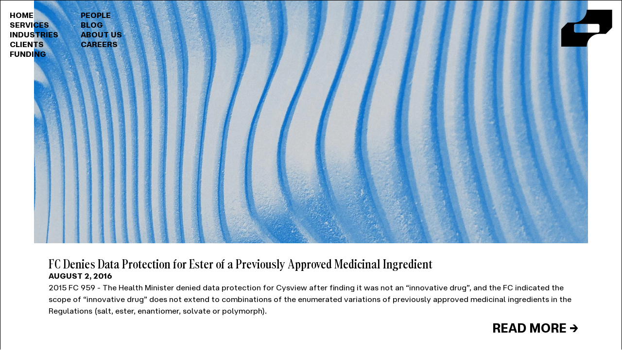

--- FILE ---
content_type: text/html; charset=UTF-8
request_url: https://www.pckip.com/tag/combination-drugs
body_size: 13697
content:
<!doctype html>
<html lang="en-US" prefix="og: http://ogp.me/ns#">
<head>
	<meta charset="UTF-8">
	<meta name="viewport" content="width=device-width, initial-scale=1">
	<link rel="profile" href="https://gmpg.org/xfn/11">
	<title>combination drugs Archives - PCK</title>
    <style>
        #wpadminbar #wp-admin-bar-p404_free_top_button .ab-icon:before {
            content: "\f103";
            color: red;
            top: 2px;
        }
    </style>
<meta name='robots' content='max-image-preview:large' />
	<style>img:is([sizes="auto" i], [sizes^="auto," i]) { contain-intrinsic-size: 3000px 1500px }</style>
	
<!-- This site is optimized with the Yoast SEO plugin v5.0.2 - https://yoast.com/wordpress/plugins/seo/ -->
<link rel="canonical" href="https://www.pckip.com/tag/combination-drugs" />
<meta property="og:locale" content="en_US" />
<meta property="og:type" content="object" />
<meta property="og:title" content="combination drugs Archives - PCK" />
<meta property="og:url" content="https://www.pckip.com/tag/combination-drugs" />
<meta property="og:site_name" content="PCK" />
<meta name="twitter:card" content="summary" />
<meta name="twitter:title" content="combination drugs Archives - PCK" />
<!-- / Yoast SEO plugin. -->

<link rel='dns-prefetch' href='//www.googletagmanager.com' />
<link rel="alternate" type="application/rss+xml" title="PCK &raquo; Feed" href="https://www.pckip.com/feed" />
<link rel="alternate" type="application/rss+xml" title="PCK &raquo; Comments Feed" href="https://www.pckip.com/comments/feed" />
<link rel="alternate" type="application/rss+xml" title="PCK &raquo; combination drugs Tag Feed" href="https://www.pckip.com/tag/combination-drugs/feed" />
<script>
window._wpemojiSettings = {"baseUrl":"https:\/\/s.w.org\/images\/core\/emoji\/15.0.3\/72x72\/","ext":".png","svgUrl":"https:\/\/s.w.org\/images\/core\/emoji\/15.0.3\/svg\/","svgExt":".svg","source":{"concatemoji":"https:\/\/www.pckip.com\/wp-includes\/js\/wp-emoji-release.min.js?ver=6.7.4"}};
/*! This file is auto-generated */
!function(i,n){var o,s,e;function c(e){try{var t={supportTests:e,timestamp:(new Date).valueOf()};sessionStorage.setItem(o,JSON.stringify(t))}catch(e){}}function p(e,t,n){e.clearRect(0,0,e.canvas.width,e.canvas.height),e.fillText(t,0,0);var t=new Uint32Array(e.getImageData(0,0,e.canvas.width,e.canvas.height).data),r=(e.clearRect(0,0,e.canvas.width,e.canvas.height),e.fillText(n,0,0),new Uint32Array(e.getImageData(0,0,e.canvas.width,e.canvas.height).data));return t.every(function(e,t){return e===r[t]})}function u(e,t,n){switch(t){case"flag":return n(e,"\ud83c\udff3\ufe0f\u200d\u26a7\ufe0f","\ud83c\udff3\ufe0f\u200b\u26a7\ufe0f")?!1:!n(e,"\ud83c\uddfa\ud83c\uddf3","\ud83c\uddfa\u200b\ud83c\uddf3")&&!n(e,"\ud83c\udff4\udb40\udc67\udb40\udc62\udb40\udc65\udb40\udc6e\udb40\udc67\udb40\udc7f","\ud83c\udff4\u200b\udb40\udc67\u200b\udb40\udc62\u200b\udb40\udc65\u200b\udb40\udc6e\u200b\udb40\udc67\u200b\udb40\udc7f");case"emoji":return!n(e,"\ud83d\udc26\u200d\u2b1b","\ud83d\udc26\u200b\u2b1b")}return!1}function f(e,t,n){var r="undefined"!=typeof WorkerGlobalScope&&self instanceof WorkerGlobalScope?new OffscreenCanvas(300,150):i.createElement("canvas"),a=r.getContext("2d",{willReadFrequently:!0}),o=(a.textBaseline="top",a.font="600 32px Arial",{});return e.forEach(function(e){o[e]=t(a,e,n)}),o}function t(e){var t=i.createElement("script");t.src=e,t.defer=!0,i.head.appendChild(t)}"undefined"!=typeof Promise&&(o="wpEmojiSettingsSupports",s=["flag","emoji"],n.supports={everything:!0,everythingExceptFlag:!0},e=new Promise(function(e){i.addEventListener("DOMContentLoaded",e,{once:!0})}),new Promise(function(t){var n=function(){try{var e=JSON.parse(sessionStorage.getItem(o));if("object"==typeof e&&"number"==typeof e.timestamp&&(new Date).valueOf()<e.timestamp+604800&&"object"==typeof e.supportTests)return e.supportTests}catch(e){}return null}();if(!n){if("undefined"!=typeof Worker&&"undefined"!=typeof OffscreenCanvas&&"undefined"!=typeof URL&&URL.createObjectURL&&"undefined"!=typeof Blob)try{var e="postMessage("+f.toString()+"("+[JSON.stringify(s),u.toString(),p.toString()].join(",")+"));",r=new Blob([e],{type:"text/javascript"}),a=new Worker(URL.createObjectURL(r),{name:"wpTestEmojiSupports"});return void(a.onmessage=function(e){c(n=e.data),a.terminate(),t(n)})}catch(e){}c(n=f(s,u,p))}t(n)}).then(function(e){for(var t in e)n.supports[t]=e[t],n.supports.everything=n.supports.everything&&n.supports[t],"flag"!==t&&(n.supports.everythingExceptFlag=n.supports.everythingExceptFlag&&n.supports[t]);n.supports.everythingExceptFlag=n.supports.everythingExceptFlag&&!n.supports.flag,n.DOMReady=!1,n.readyCallback=function(){n.DOMReady=!0}}).then(function(){return e}).then(function(){var e;n.supports.everything||(n.readyCallback(),(e=n.source||{}).concatemoji?t(e.concatemoji):e.wpemoji&&e.twemoji&&(t(e.twemoji),t(e.wpemoji)))}))}((window,document),window._wpemojiSettings);
</script>
<link rel='stylesheet' id='menu-icon-font-awesome-css' href='https://www.pckip.com/assets/plugins/menu-icons/css/fontawesome/css/all.min.css?ver=5.15.4' media='all' />
<link rel='stylesheet' id='menu-icons-extra-css' href='https://www.pckip.com/assets/plugins/menu-icons/css/extra.min.css?ver=0.13.16' media='all' />
<style id='wp-emoji-styles-inline-css'>

	img.wp-smiley, img.emoji {
		display: inline !important;
		border: none !important;
		box-shadow: none !important;
		height: 1em !important;
		width: 1em !important;
		margin: 0 0.07em !important;
		vertical-align: -0.1em !important;
		background: none !important;
		padding: 0 !important;
	}
</style>
<link rel='stylesheet' id='contact-form-7-css' href='https://www.pckip.com/assets/plugins/contact-form-7/includes/css/styles.css?ver=4.8' media='all' />
<link rel='stylesheet' id='tp_twitter_plugin_css-css' href='https://www.pckip.com/assets/plugins/recent-tweets-widget/tp_twitter_plugin.css?ver=1.0' media='screen' />
<link rel='stylesheet' id='st-widget-css' href='https://www.pckip.com/assets/plugins/share-this/css/style.css?ver=6.7.4' media='all' />
<link rel='stylesheet' id='hello-elementor-css' href='https://www.pckip.com/assets/themes/hello-elementor/style.min.css?ver=3.3.0' media='all' />
<link rel='stylesheet' id='hello-elementor-theme-style-css' href='https://www.pckip.com/assets/themes/hello-elementor/theme.min.css?ver=3.3.0' media='all' />
<link rel='stylesheet' id='hello-elementor-header-footer-css' href='https://www.pckip.com/assets/themes/hello-elementor/header-footer.min.css?ver=3.3.0' media='all' />
<link rel='stylesheet' id='elementor-frontend-css' href='https://www.pckip.com/assets/plugins/elementor/assets/css/frontend.min.css?ver=3.26.3' media='all' />
<style id='elementor-frontend-inline-css'>
.elementor-11532 .elementor-element.elementor-element-77786975:not(.elementor-motion-effects-element-type-background), .elementor-11532 .elementor-element.elementor-element-77786975 > .elementor-motion-effects-container > .elementor-motion-effects-layer{background-image:url("https://www.pckip.com/assets/uploads/PCK_Back_22-scaled.jpg.webp");}
</style>
<link rel='stylesheet' id='elementor-post-9778-css' href='https://www.pckip.com/assets/uploads/elementor/css/post-9778.css?ver=1759292260' media='all' />
<link rel='stylesheet' id='widget-nav-menu-css' href='https://www.pckip.com/assets/plugins/elementor-pro/assets/css/widget-nav-menu.min.css?ver=3.25.2' media='all' />
<link rel='stylesheet' id='widget-image-css' href='https://www.pckip.com/assets/plugins/elementor/assets/css/widget-image.min.css?ver=3.26.3' media='all' />
<link rel='stylesheet' id='e-animation-slideInDown-css' href='https://www.pckip.com/assets/plugins/elementor/assets/lib/animations/styles/slideInDown.min.css?ver=3.26.3' media='all' />
<link rel='stylesheet' id='widget-text-editor-css' href='https://www.pckip.com/assets/plugins/elementor/assets/css/widget-text-editor.min.css?ver=3.26.3' media='all' />
<link rel='stylesheet' id='e-animation-fadeIn-css' href='https://www.pckip.com/assets/plugins/elementor/assets/lib/animations/styles/fadeIn.min.css?ver=3.26.3' media='all' />
<link rel='stylesheet' id='widget-post-info-css' href='https://www.pckip.com/assets/plugins/elementor-pro/assets/css/widget-post-info.min.css?ver=3.25.2' media='all' />
<link rel='stylesheet' id='widget-icon-list-css' href='https://www.pckip.com/assets/plugins/elementor/assets/css/widget-icon-list.min.css?ver=3.26.3' media='all' />
<link rel='stylesheet' id='widget-heading-css' href='https://www.pckip.com/assets/plugins/elementor/assets/css/widget-heading.min.css?ver=3.26.3' media='all' />
<link rel='stylesheet' id='e-popup-style-css' href='https://www.pckip.com/assets/plugins/elementor-pro/assets/css/conditionals/popup.min.css?ver=3.25.2' media='all' />
<link rel='stylesheet' id='elementor-post-9781-css' href='https://www.pckip.com/assets/uploads/elementor/css/post-9781.css?ver=1759292465' media='all' />
<link rel='stylesheet' id='elementor-post-10697-css' href='https://www.pckip.com/assets/uploads/elementor/css/post-10697.css?ver=1759292261' media='all' />
<link rel='stylesheet' id='elementor-post-11532-css' href='https://www.pckip.com/assets/uploads/elementor/css/post-11532.css?ver=1759292925' media='all' />
<script src="https://www.pckip.com/wp-includes/js/jquery/jquery.min.js?ver=3.7.1" id="jquery-core-js"></script>
<script src="https://www.pckip.com/wp-includes/js/jquery/jquery-migrate.min.js?ver=3.4.1" id="jquery-migrate-js"></script>

<!-- Google tag (gtag.js) snippet added by Site Kit -->

<!-- Google Analytics snippet added by Site Kit -->
<script src="https://www.googletagmanager.com/gtag/js?id=GT-T9LWV9GP" id="google_gtagjs-js" async></script>
<script id="google_gtagjs-js-after">
window.dataLayer = window.dataLayer || [];function gtag(){dataLayer.push(arguments);}
gtag("set","linker",{"domains":["www.pckip.com"]});
gtag("js", new Date());
gtag("set", "developer_id.dZTNiMT", true);
gtag("config", "GT-T9LWV9GP");
 window._googlesitekit = window._googlesitekit || {}; window._googlesitekit.throttledEvents = []; window._googlesitekit.gtagEvent = (name, data) => { var key = JSON.stringify( { name, data } ); if ( !! window._googlesitekit.throttledEvents[ key ] ) { return; } window._googlesitekit.throttledEvents[ key ] = true; setTimeout( () => { delete window._googlesitekit.throttledEvents[ key ]; }, 5 ); gtag( "event", name, { ...data, event_source: "site-kit" } ); }
</script>

<!-- End Google tag (gtag.js) snippet added by Site Kit -->
<link rel="https://api.w.org/" href="https://www.pckip.com/wp-json/" /><link rel="alternate" title="JSON" type="application/json" href="https://www.pckip.com/wp-json/wp/v2/tags/129" /><link rel="EditURI" type="application/rsd+xml" title="RSD" href="https://www.pckip.com/xmlrpc.php?rsd" />
<meta name="generator" content="WordPress 6.7.4" />
<meta name="generator" content="Site Kit by Google 1.146.0" /><script charset="utf-8" type="text/javascript">var switchTo5x=true;</script>
<script charset="utf-8" type="text/javascript" id="st_insights_js" src="https://ws.sharethis.com/button/buttons.js?publisher=wp.7eaaeb43-f149-43e7-aacf-f9c05d7a4e28&amp;product=sharethis-wordpress"></script>
<script charset="utf-8" type="text/javascript">stLight.options({"publisher":"wp.7eaaeb43-f149-43e7-aacf-f9c05d7a4e28"});var st_type="wordpress4.8.6";</script>
<meta name="generator" content="Elementor 3.26.3; features: e_font_icon_svg, additional_custom_breakpoints, e_element_cache; settings: css_print_method-external, google_font-enabled, font_display-swap">
			<style>
				.e-con.e-parent:nth-of-type(n+4):not(.e-lazyloaded):not(.e-no-lazyload),
				.e-con.e-parent:nth-of-type(n+4):not(.e-lazyloaded):not(.e-no-lazyload) * {
					background-image: none !important;
				}
				@media screen and (max-height: 1024px) {
					.e-con.e-parent:nth-of-type(n+3):not(.e-lazyloaded):not(.e-no-lazyload),
					.e-con.e-parent:nth-of-type(n+3):not(.e-lazyloaded):not(.e-no-lazyload) * {
						background-image: none !important;
					}
				}
				@media screen and (max-height: 640px) {
					.e-con.e-parent:nth-of-type(n+2):not(.e-lazyloaded):not(.e-no-lazyload),
					.e-con.e-parent:nth-of-type(n+2):not(.e-lazyloaded):not(.e-no-lazyload) * {
						background-image: none !important;
					}
				}
			</style>
			<link rel="icon" href="https://www.pckip.com/assets/uploads/cropped-PCKIP_sym-32x32.png" sizes="32x32" />
<link rel="icon" href="https://www.pckip.com/assets/uploads/cropped-PCKIP_sym-192x192.png" sizes="192x192" />
<link rel="apple-touch-icon" href="https://www.pckip.com/assets/uploads/cropped-PCKIP_sym-180x180.png" />
<meta name="msapplication-TileImage" content="https://www.pckip.com/assets/uploads/cropped-PCKIP_sym-270x270.png" />
		<style id="wp-custom-css">
			/* Base font size */
:root {
		--globalfontvar : 20px;
	--globalfontvar2 : 26px;
	--normalcursor : url("data:image/svg+xml,%3Csvg xmlns='http://www.w3.org/2000/svg' width='32' height='32' viewBox='0 0 4177.99 4177.99'%3E%3Cg%3E%3Cpath fill='%23fff' stroke='%23FFF' stroke-width='40' d='M0 0L1642.75 1324.01L3285.5 2648.02L1716.3 3025.61L593.34 4177.99L294.21 2089L0 0zM102.98 181.44L1583.91 1387.76L3059.94 2594.08L1662.37 2922.63L657.1 3957.32L382.49 2069.38L102.98 181.44z'%3E%3C/path%3E%3Cpath fill='%23000' stroke='%23000' stroke-width='40' d='M235.38 411.91L1515.26 1476.03L2795.14 2540.14L1598.62 2814.75L750.27 3702.33L490.38 2054.67z'%3E%3C/path%3E%3C/g%3E%3C/svg%3E") 0 0, auto;
	--hovercursor : url("data:image/svg+xml,%3Csvg xmlns='http://www.w3.org/2000/svg' width='28' height='28' viewBox='0 0 4177.99 4177.99'%3E%3Cg%3E%3Cpath fill='%23000000' stroke='%23000000' stroke-width='40' d='M0 0L1642.75 1324.01L3285.5 2648.02L1716.3 3025.61L593.34 4177.99L294.21 2089L0 0zM102.98 181.44L1583.91 1387.76L3059.94 2594.08L1662.37 2922.63L657.1 3957.32L382.49 2069.38L102.98 181.44z'%3E%3C/path%3E%3Cpath fill='%23FFFFFF' stroke='%23FFFFFF' stroke-width='40' d='M235.38 411.91L1515.26 1476.03L2795.14 2540.14L1598.62 2814.75L750.27 3702.33L490.38 2054.67z'%3E%3C/path%3E%3C/g%3E%3C/svg%3E") 0 0, pointer;
	}
.elementor-kit-9778 {
    --e-global-color-primary: #000000;
    --e-global-color-secondary: #000000;
    --e-global-color-text: #000000;
    --e-global-color-accent: #000000;
    --e-global-typography-primary-font-family: "At King";
    --e-global-typography-primary-font-size: 32px;
    --e-global-typography-primary-font-weight: 100 !important;
    --e-global-typography-secondary-font-family: "At Hauss";
    --e-global-typography-secondary-font-size: 25px;
    --e-global-typography-secondary-font-weight: 100 !important;
    --e-global-typography-text-font-family: "At Hauss";
    --e-global-typography-text-font-weight: 400;
}

body {overflow:hidden!important;}
html,body {
	
  font-size: 16px;
    scroll-behavior: smooth; /* Enables smooth scrolling */
    overflow-y: scroll; /* Ensures scrollbar visibility */
}
.elementor-button-text,ul,li {font-size:var(--globalfontvar);}
p{font-size:var(--globalfontvar2);}
ul {padding:0 20px 20px 20px;}
figcaption {
    font-size: 16px;
    color: #333;
    line-height: 1;
    font-style: italic;
	font-weight: 400;}
body {
    cursor: var(--normalcursor);
}
a, button {
  cursor: var(--hovercursor);
	
}

p a, ul a {color:black;font-weight:bold; }
p a:hover, ul a:hover {color:black;text-decoration:underline;}
.page p {margin-bottom:2%;}
.menu-item-home .elementor-item-active:after {display:none!important;}
.menu-item i._mi {
    width: auto;
    height: auto;
    margin-top: -4px;
    font-size: 1.2em;
    line-height: 1
}
#menuhopin {
    background: linear-gradient(
    to bottom, 
    rgba(255, 255, 255, 0.8), 
    rgba(255, 255, 255, 0)
);
 padding-bottom:0px;
}

@media (min-width: 769px)  {
.luxy-background {
  background: url('your-bg.jpg') center/cover no-repeat;
  animation: zoomBackground 15s infinite ease-in-out;
}

@keyframes zoomBackground {
  0%   { background-size: 120%; }
  50%  { background-size: 110%; }
  100% { background-size: 120%; }
}
	
	
::-webkit-scrollbar {
  width: 16px;
}
::-webkit-scrollbar-track {
  background: #ffffff;
}
::-webkit-scrollbar-thumb {
  background-color: #000;
  border-radius: 40px;
  border: 1px solid #000000;
}
::-webkit-scrollbar-thumb:hover {
  background-color: #fff;
}
}



/* High DPI & >768px */
@media (min-width: 768px) and (min-resolution: 1.5dppx) {
  html {
    font-size: 13px;
  }
}


/* Menu */

li.menu-item a {
  font-family: 'At Hauss' !important;

  font-size:  clamp(1rem, 1vw, 6.25rem) !important; 
  line-height: 0.9 !important;
	font-weight:bold!important;
	display:inline-block;
	padding:0!important;
	margin:0!important;
}
li.menu-item a.elementor-item::after {
height: 1px!important;
}
li.menu-item a.elementor-item-active::after {
height: 1px!important;
}
li.menu-item a.elementor-item:hover::after {
height: 1px!important;
}
li.menu-item  {
	 line-height: 1;

	margin-right:20px;
}
.elementor-nav-menu a {padding:0 !important;}
.elementor-nav-menu__container{
top:0px!important;
}
#menuhopin.headershow{
transform: translateY(0);
}
#menuhopin{
position: fixed;
top:0;
width: 100%;
-webkit-transition:all 0.8s ease;
transition : all 0.8s ease;
transform: translateY(-200px); /*adjust this value to the height of your header*/
}



/* Buttons */
.elementor-button,.wpcf7-submit {transition: all 0.2s ease!important;
	padding:15px 70px !important;background:transparent!important;border:1px solid #000;text-transform:uppercase;font-weight:bold !important;font-family:'At Hauss'!important; font-size: clamp(1rem, 2vw, 1.5rem) !important; 
  line-height: 0.9 !important; }


.elementor-button:hover {
background:black!important;border:1px solid #000;color:white;}
.wpcf7-submit:hover {
background:black!important;border:1px solid #000;color:white!important;}
.button_reverse .elementor-button {
background:black!important;border:1px solid #000;color:white;}
.button_reverse .elementor-button:hover {
background:transparent!important;border:1px solid #000;color:black;} 



/* Titles */
h1, h2, h3,.elementor-button-text {
  user-select: none;
  -webkit-user-select: none;
  -moz-user-select: none;
  -ms-user-select: none;
		font-weight:200 !important;
}
.elementor-button-text  {font-weight:bold !important;}
*::selection {
  background: black;
  color: white;
}
h1,.h1size * {
  font-size: clamp(1rem, 8vw, 6.25rem) !important; 
  line-height: 0.9 !important; 
}
.huge h1 {  font-size: clamp(1rem, 8vw, 10rem) !important; 
  line-height: 0.9 !important; }

h2,.h2size *,.pckip_post h1  {
  font-size: clamp(1rem, 4vw, 6.25rem) !important; 
  line-height: 0.9 !important; 
}
.subpage h3,.atking {
font-family: 'At King' !important;font-style:normal !important;text-transform:none!important;}

.huge .elementor-counter-number-wrapper {font-size: clamp(2rem, 13vw, 13rem) !important; 
  line-height: 0.9 !important; }


.practice_areas h3,  {font-family: 'At Hauss' !important;font-style:normal !important;text-transform:uppercase;  font-size: clamp(1rem, 2vw, 1.9rem) !important; 
  line-height: 1 !important; }

.peoplesection h5,.peoplesection h4 {font-family: 'At Hauss' !important;font-weight:bold !important;text-transform:uppercase;  font-size: clamp(1rem, 2vw, 1.5rem) !important; 
  line-height: 1 !important;margin:10px 0!important }
.peoplesection h4 {padding-top:20px;}
.peoplesection p {line-height:110%}
.peoplesection a {color:black;font-weight:bold;}
.peoplesection a:hover {text-decoration:underline!important;}
.practice_areas h4, {font-family: 'At Hauss' !important;font-weight:bold !important;text-transform:uppercase;  font-size: clamp(1rem, 2vw, 1.9rem) !important; 
  line-height: 1 !important; }
h3 {
  font-size: clamp(1rem, 3vw, 6.25rem) !important; 
  line-height: 0.9 !important; 
}

h4,.pckip_post h2,.pckip_post h3, .subpage h2, .h4 .elementor-testimonial__text {
  font-size: clamp(1rem, 2vw, 1.9rem) !important; 
  line-height: 1 !important; 
}
.AtKing >* >* { font-family: 'At King' !important;}
p {line-height:100%;}

/* Testimonials */
.elementor-testimonial__text { 
	padding-top:10% !important;font-family: 'At King' !important;font-style:normal !important; }
.elementor-testimonial {
    display: flex;
    flex-direction: column-reverse;
}
.elementor-testimonial__text {
font-size: var(--globalfontvar)!important;
  line-height: 1 !important; 
}
.elementor-testimonial__name { padding-top:1%;  font-size: clamp(1rem, 4vw, 6.25rem) !important; 
  line-height: 0.9 !important;width:50%!important; }
.elementor-testimonial__title { font-size: clamp(1rem, 1vw, 6.25rem) !important; 
  line-height: 0.9 !important;
text-align:right;align-self: flex-end;width:50%!important;
	}

.tes.elementor-widget-testimonial-carousel .elementor-testimonial__image img {
    filter: grayscale(100%) !important;
    -ms-filter: "progid:DXImageTransform.Microsoft.BasicImage(grayscale=1)" !important;
    -webkit-filter: grayscale(100%) !important;
    -moz-filter: grayscale(100%) !important;
    -o-filter: grayscale(100%) !important;
    -ms-filter: grayscale(100%) !important;
	width:auto!important;}
	
 .elementor-widget-testimonial-carousel .elementor-testimonial__image img {
	border-radius:0!important;    object-fit: contain !important;}
.elementor-widget-testimonial-carousel .elementor-testimonial__image {padding-bottom:1%;border-bottom:1px solid #000;}
.elementor-testimonial__footer cite {
   display: flex;
  flex-direction: row !important;
  justify-content: space-between !important;
}

.elementor-swiper-button  {display:none !important;}
.elementor-main-swiper {width:100%!important;}
.swiper-slide {padding:0 !important;}
.arrow-next,.arrow-prev,.arrow2-next,.arrow2-prev,.arrow3-next,.arrow3-prev{ cursor: var(--hovercursor);transition: all 0.2s ease;}
.tes.elementor-widget-testimonial-carousel .elementor-testimonial__image {border-bottom:1px solid #000 !important;}

/* awards */
.awards .elementor-testimonial__footer {border-right:1px solid #000;margin-top: 0px!important;width:50%;}
.awards .elementor-testimonial__content{width:50%;}
.awards img {width:90%!important;height:90%!important;max-height:200px}
.awards .elementor-testimonial__content{display:flex;align-items: center;    justify-content: center;} 
.awards .elementor-testimonial__text {padding:5%;margin-top:-5% !important;font-family: 'At Hauss' !important;font-weight:bold!important;font-size: var(--globalfontvar)!important;text-align:left;}
.awards .elementor-testimonial{
	border:1px solid #000;
    display: flex;
flex-direction: row-reverse!important;}
.elementor-widget-testimonial-carousel .elementor-testimonial__image {border-bottom:0px!important;}


/*numbers */
.number span {  font-size: clamp(1rem, 4vw, 6.25rem) !important; }

.number:hover { background:black; color:white;}
.number:hover span { color:white;}


/* fix */
.coverme {background-size:cover;}

.post_preview {background:white;display:flex!important;
	    height: 80%;
    justify-content: space-between !important;
    flex-wrap: wrap!important;
    align-content: space-between!important;}
.number_banner { transition:all 0.2s ease;   border-width: 1px 0px 1px 1px!important;

}

.number_banner.animation-ended {
	border-width: 1px 0px 1px 1px!important;

border-color: black transparent transparent transparent !important;}

.number_banner_last.animation-ended {
	border-width: 1px 0px 1px 1px!important;
	border-color: black transparent black transparent !important;}
.fixed_bg {background-attachment: fixed !important;background-size: contain !important;}


.footer_2cols {
    display: flex !important;
    flex-wrap: wrap !important;
    gap: 16px !important;
    list-style: none !important;
    padding: 0 !important;
    margin: 0 !important;
}

.footer_2cols ul {
    column-count: 1 !important; /* Number of columns */
    column-gap: 10vw !important; /* Space between columns */
    list-style: none !important;
    padding: 0 !important;
    margin: 0 !important;
}

.footer_2cols li {
    break-inside: avoid !important; /* Prevents items from breaking across columns */
    box-sizing: border-box !important;
    margin: 0 0 8px 0 !important; /* Optional spacing between items */
}



.elementor-location-footer li {
    flex: 1 1 45% !important;
    box-sizing: border-box !important;
}
.social_icons {
    display: inline-flex !important; /* Align icons on the same line */
    gap: 16px !important; /* Space between icons */
    list-style: none !important;
    padding: 0 !important;
    margin: 0 !important;
}

.social_icons a {
    display: flex !important;
    justify-content: center !important;
    align-items: center !important;
    width: 40px !important; /* Set a fixed size for the icons */
    height: 40px !important;
    border-radius: 50% !important; /* Make icons circular */
    background-color: black !important; /* Background for the icons */
    color: white !important; /* Icon color */
    text-decoration: none !important; /* Remove underline */
    font-size: 20px !important; /* Icon size */
	margin-top:20px;

}
.fa-x-twitter img {   filter: invert(1) brightness(2) !important;}
.fa-x-twitter:hover {   filter: invert(0) brightness(2) !important;}
.fa-x-twitter:hover img {   filter: invert(0) brightness(2) !important;}
.fa-x-twitter {  transform: translateY(3px) !important;}
li.social_icons {padding-right:10px!important;}
.social_icons a:hover::after {
 display:none;
}

.social_icons a:hover {
 background:white!important;border:1px solid #000!important;color:black!important;
}
.social_icons a i {
    transform: translateY(3px) !important;
}
.social_icons::before{
 display:none!important;
}

/* practice */

.practice_areas {padding:3% 0 3% 0;}
.practice_areas>div {border-top:1px solid #000;padding:10px 0;}


/* blog */
.blogsection {margin-top:5%;}
.searchpage .elementor-post__title a {  font-size: clamp(1rem, 2vw, 1.9rem) !important; 
  line-height: 0.9 !important; }
.searchpage .elementor-post__title{  font-size: clamp(1rem, 2vw, 1.9rem) !important; 
  line-height: 0.9 !important; }
.searchpage .elementor-post__read-more {
    text-transform: uppercase;
    font-weight: bold!important;
	font-family:'At Hauss'!important;
    text-align: right;
    justify-content: end;
	float: right;}
.searchpage .elementor-post__excerpt p {color:black!important;line-height:1!important;}


.pckip_post * {
  user-select: text;
  -webkit-user-select: text;
  -moz-user-select: text;
  -ms-user-select: text;
}
.fixshare a {transition:all 0.2s ease;}
.fixshare  i{margin-top: -5px!important;}
.blog_back h4 {font-size:var(--globalfontvar)!important;}
.pckip_post *::selection {
  background: black;
  color: white;
}
.pckip_post hr {margin:5% 0;}
.pckip_post h1  {font-family:'At King';font-weight:normal!important;padding-bottom:20px!important;}
.pckip_post a {color:black;text-decoration:underline!important;font-weight:bold;transition:all 0.2s ease;}
.pckip_post a:hover {background:black;color:white;}
.pckip_post figure {margin-left: 0!important;text-align:left!important;}
.pckip_post img {margin-left: 0!important;text-align:left!important;max-width:500px;width:100%;padding-bottom:5%;padding-top:3%}
.h2sizeblog h1 { font-size: clamp(1rem, 4vw, 6.25rem) !important; 
  line-height: 0.85 !important; }

.pckip_post h2,.pckip_post h3  {margin-top:40px!important;}

.subpage h2,.subpage h3 {font-weight:bold!important;} 
.subpage2 h2,.subpage2 h3 {font-weight:bold!important;} 

/* < 768px */
@media (max-width: 768px)  {
	body {overflow-x:hidden;}
.number_banner span {font-size:40px!important;}
.number_banner > .number
	{height:70px;width:100px}
	.number_banner .no_resp_pad{
	padding:0px !important}

	 html {
    font-size: 25px!important;
  }
:root {
		--globalfontvar : 18px;
			--globalfontvar2 : 22px;
	}
	h1{font-size:2rem!important;line-height:80%!important;width:100%!important;padding-bottom:40px!important;}
	.h1size *{font-size:2rem!important;padding:10px 0;}
	.huge h1 {  font-size: clamp(3rem, 9vw, 10rem) !important; 
  line-height: 0.9 !important;padding-bottom:0px!important; }
.h2sizeblog h1  { font-size: clamp(1.5rem, 9vw, 10rem) !important; 
  line-height: 0.9 !important;padding-bottom:20px!important;}
	h3  { font-size: 1.3rem!important; 
  line-height: 0.9 !important;padding-bottom:0px!important;}
	.pckip_post h2 { font-size: 0.9rem!important; 
  line-height: 0.9 !important;padding-bottom:0px!important;}
		.pckip_post h3 { font-size: 0.9rem!important; 
  line-height: 0.9 !important;padding-bottom:0px!important;}
		.pckip_post h6 { font-size: 0.7rem!important; 
  line-height: 0.9 !important;padding-bottom:0px!important;}
h2 {font-size:1.8rem!important;line-height:80%!important;width:100%!important;padding-bottom:0px!important;}
.elementor-testimonial__title
	{ display: block;
    width: 100%!important;
    text-align: left;
		padding-top: 10px;font-size: var(--globalfontvar)!important;
	} 
	.practice_areas {margin-top:20px}
.practice_areas>div {
    border-top: 1px solid #000;
    padding: 10px 0;
	height: 40px;}
	
	.elementor-testimonial__name
	{ display: block;
		width: 100%!important;
	}

.practice_areas h4 {font-size:1rem!important;line-height:80%!important;width:100%!important;padding-bottom:0px!important;  }	
	
	.h4 .elementor-testimonial__text {   } 
		
.post_preview {
	    height: auto;
	padding-bottom:0px!important;

}
	.post_preview>div {
	    height: auto;
	padding-bottom:40px!important;

}
	.mob-menu-logo-holder{margin-top:10px}
	.mobmenu-right-panel .mob-cancel-button {color:black;padding-right:10px;}
	.mobmenu-content li a {padding:0 0 0 20px!important;}
	.mob-menu-slideout .mobmenu-right-alignment, .mob-menu-slideout-over .mobmenu-right-alignment{    left: 0;
    width: 100vw;}
.footer_2cols {
    display: flex !important;
    flex-wrap: no-wrap !important;
    gap: 0px !important;
    list-style: none !important;
    padding: 0 !important;
    margin: 0 !important;
}
.footer_2cols li a {
   font-size:var(	--globalfontvar)!important;
	color:black;	padding:0!important;	line-height:100%;
}
	.footer_2cols li a:hover {
background-color: transparent!important;
  	color:black!important;
	margin:0!important;line-height:100%;
}
.footer_2cols ul {
    column-count: 1 !important; /* Number of columns */
    column-gap: 0vw !important; /* Space between columns */
    list-style: none !important;
    padding: 0 !important;
    margin: 0 !important;
}

.footer_2cols li {
    break-inside: avoid !important; /* Prevents items from breaking across columns */
    box-sizing: border-box !important;
    margin: 0 0 8px 0 !important; /* Optional spacing between items */
}
	.people_picture {height:300px;margin-top:20px;}

	.e-filter-item {font-size:15px;display:inline!important;float:left;}
	
	.elementor-10299 .elementor-element.elementor-element-6d907fb {min-height:200px;}
}

.floating {
  animation: float 3s ease-in-out infinite;
}

@keyframes float {
  0% {
    transform: translateY(0px);
  }
  50% {
    transform: translateY(-20px);
  }
  100% {
    transform: translateY(0px);
  }
}

.max70 {max-width:70%!important;}

.wpcf7-select,.wpcf7-text,.wpcf7-textarea {border-radius:0px!important;color: var(--e-global-color-text);margin-top:10px;
    font-family: var(--e-global-typography-text-font-family), Sans-serif;
    font-weight: var(--e-global-typography-text-font-weight);
font-size: var(--globalfontvar2);}

.people_row p {
	
	font-size: 16px;}

.page li:not(.menu-item),.people li,.single li:not(.menu-item)  {
    line-height: 100%;
    font-size: var(--globalfontvar2);}
.page ul:not(.elementor-nav-menu),.people ul,.single ul:not(.elementor-nav-menu){
   padding-top:10px;}


		</style>
		</head>
<body class="archive tag tag-combination-drugs tag-129 wp-embed-responsive elementor-default elementor-template-full-width elementor-kit-9778 elementor-page-11532">


<a class="skip-link screen-reader-text" href="#content">Skip to content</a>

		<div data-elementor-type="header" data-elementor-id="9781" class="elementor elementor-9781 elementor-location-header" data-elementor-post-type="elementor_library">
			<div class="elementor-element elementor-element-9c4d2b9 e-con-full animated-fast header-1 elementor-hidden-mobile e-flex elementor-invisible e-con e-parent" data-id="9c4d2b9" data-element_type="container" data-settings="{&quot;animation&quot;:&quot;slideInDown&quot;,&quot;position&quot;:&quot;absolute&quot;}">
		<div class="elementor-element elementor-element-df065c6 e-con-full e-flex e-con e-child" data-id="df065c6" data-element_type="container">
				<div class="elementor-element elementor-element-395af5a elementor-nav-menu__align-start elementor-nav-menu--stretch elementor-nav-menu__text-align-center elementor-nav-menu--dropdown-tablet elementor-nav-menu--toggle elementor-nav-menu--burger elementor-widget elementor-widget-nav-menu" data-id="395af5a" data-element_type="widget" data-settings="{&quot;layout&quot;:&quot;vertical&quot;,&quot;full_width&quot;:&quot;stretch&quot;,&quot;submenu_icon&quot;:{&quot;value&quot;:&quot;&lt;svg class=\&quot;e-font-icon-svg e-fas-caret-down\&quot; viewBox=\&quot;0 0 320 512\&quot; xmlns=\&quot;http:\/\/www.w3.org\/2000\/svg\&quot;&gt;&lt;path d=\&quot;M31.3 192h257.3c17.8 0 26.7 21.5 14.1 34.1L174.1 354.8c-7.8 7.8-20.5 7.8-28.3 0L17.2 226.1C4.6 213.5 13.5 192 31.3 192z\&quot;&gt;&lt;\/path&gt;&lt;\/svg&gt;&quot;,&quot;library&quot;:&quot;fa-solid&quot;},&quot;toggle&quot;:&quot;burger&quot;}" data-widget_type="nav-menu.default">
				<div class="elementor-widget-container">
								<nav aria-label="Menu" class="elementor-nav-menu--main elementor-nav-menu__container elementor-nav-menu--layout-vertical e--pointer-underline e--animation-fade">
				<ul id="menu-1-395af5a" class="elementor-nav-menu sm-vertical"><li class="menu-item menu-item-type-custom menu-item-object-custom menu-item-home menu-item-11195"><a href="https://www.pckip.com/" class="elementor-item">HOME</a></li>
<li class="menu-item menu-item-type-post_type menu-item-object-page menu-item-11160"><a href="https://www.pckip.com/services" class="elementor-item">SERVICES</a></li>
<li class="menu-item menu-item-type-post_type menu-item-object-page menu-item-11194"><a href="https://www.pckip.com/industries" class="elementor-item">INDUSTRIES</a></li>
<li class="menu-item menu-item-type-post_type menu-item-object-page menu-item-12430"><a href="https://www.pckip.com/clients" class="elementor-item">CLIENTS</a></li>
<li class="menu-item menu-item-type-post_type menu-item-object-page menu-item-11353"><a href="https://www.pckip.com/startup-government-funding" class="elementor-item">FUNDING</a></li>
<li class="menu-item menu-item-type-post_type menu-item-object-page menu-item-11911"><a href="https://www.pckip.com/people" class="elementor-item">PEOPLE</a></li>
<li class="menu-item menu-item-type-post_type menu-item-object-page menu-item-11573"><a href="https://www.pckip.com/pckblog" class="elementor-item">BLOG</a></li>
<li class="menu-item menu-item-type-post_type menu-item-object-page menu-item-12071"><a href="https://www.pckip.com/about-us" class="elementor-item">ABOUT US</a></li>
<li class="menu-item menu-item-type-post_type menu-item-object-page menu-item-12498"><a href="https://www.pckip.com/careers" class="elementor-item">CAREERS</a></li>
</ul>			</nav>
					<div class="elementor-menu-toggle" role="button" tabindex="0" aria-label="Menu Toggle" aria-expanded="false">
			<svg aria-hidden="true" role="presentation" class="elementor-menu-toggle__icon--open e-font-icon-svg e-fas-bars" viewBox="0 0 448 512" xmlns="http://www.w3.org/2000/svg"><path d="M16 132h416c8.837 0 16-7.163 16-16V76c0-8.837-7.163-16-16-16H16C7.163 60 0 67.163 0 76v40c0 8.837 7.163 16 16 16zm0 160h416c8.837 0 16-7.163 16-16v-40c0-8.837-7.163-16-16-16H16c-8.837 0-16 7.163-16 16v40c0 8.837 7.163 16 16 16zm0 160h416c8.837 0 16-7.163 16-16v-40c0-8.837-7.163-16-16-16H16c-8.837 0-16 7.163-16 16v40c0 8.837 7.163 16 16 16z"></path></svg><svg aria-hidden="true" role="presentation" class="elementor-menu-toggle__icon--close e-font-icon-svg e-eicon-close" viewBox="0 0 1000 1000" xmlns="http://www.w3.org/2000/svg"><path d="M742 167L500 408 258 167C246 154 233 150 217 150 196 150 179 158 167 167 154 179 150 196 150 212 150 229 154 242 171 254L408 500 167 742C138 771 138 800 167 829 196 858 225 858 254 829L496 587 738 829C750 842 767 846 783 846 800 846 817 842 829 829 842 817 846 804 846 783 846 767 842 750 829 737L588 500 833 258C863 229 863 200 833 171 804 137 775 137 742 167Z"></path></svg>			<span class="elementor-screen-only">Menu</span>
		</div>
					<nav class="elementor-nav-menu--dropdown elementor-nav-menu__container" aria-hidden="true">
				<ul id="menu-2-395af5a" class="elementor-nav-menu sm-vertical"><li class="menu-item menu-item-type-custom menu-item-object-custom menu-item-home menu-item-11195"><a href="https://www.pckip.com/" class="elementor-item" tabindex="-1">HOME</a></li>
<li class="menu-item menu-item-type-post_type menu-item-object-page menu-item-11160"><a href="https://www.pckip.com/services" class="elementor-item" tabindex="-1">SERVICES</a></li>
<li class="menu-item menu-item-type-post_type menu-item-object-page menu-item-11194"><a href="https://www.pckip.com/industries" class="elementor-item" tabindex="-1">INDUSTRIES</a></li>
<li class="menu-item menu-item-type-post_type menu-item-object-page menu-item-12430"><a href="https://www.pckip.com/clients" class="elementor-item" tabindex="-1">CLIENTS</a></li>
<li class="menu-item menu-item-type-post_type menu-item-object-page menu-item-11353"><a href="https://www.pckip.com/startup-government-funding" class="elementor-item" tabindex="-1">FUNDING</a></li>
<li class="menu-item menu-item-type-post_type menu-item-object-page menu-item-11911"><a href="https://www.pckip.com/people" class="elementor-item" tabindex="-1">PEOPLE</a></li>
<li class="menu-item menu-item-type-post_type menu-item-object-page menu-item-11573"><a href="https://www.pckip.com/pckblog" class="elementor-item" tabindex="-1">BLOG</a></li>
<li class="menu-item menu-item-type-post_type menu-item-object-page menu-item-12071"><a href="https://www.pckip.com/about-us" class="elementor-item" tabindex="-1">ABOUT US</a></li>
<li class="menu-item menu-item-type-post_type menu-item-object-page menu-item-12498"><a href="https://www.pckip.com/careers" class="elementor-item" tabindex="-1">CAREERS</a></li>
</ul>			</nav>
						</div>
				</div>
				</div>
		<div class="elementor-element elementor-element-fd3e457 e-con-full elementor-hidden-mobile e-flex e-con e-child" data-id="fd3e457" data-element_type="container">
				<div class="elementor-element elementor-element-0dfcb14 elementor-widget elementor-widget-image" data-id="0dfcb14" data-element_type="widget" data-widget_type="image.default">
				<div class="elementor-widget-container">
															<img src="https://www.pckip.com/assets/uploads/logo/PCKIP_sym.svg" title="" alt="" loading="lazy" />															</div>
				</div>
				</div>
				</div>
		<div class="elementor-element elementor-element-e7e9af7 e-con-full elementor-hidden-mobile e-flex e-con e-parent" data-id="e7e9af7" data-element_type="container" id="menuhopin">
		<div class="elementor-element elementor-element-4c13e62 e-con-full e-flex e-con e-child" data-id="4c13e62" data-element_type="container">
				<div class="elementor-element elementor-element-ef9d3e8 elementor-nav-menu--dropdown-tablet elementor-nav-menu__text-align-aside elementor-nav-menu--toggle elementor-nav-menu--burger elementor-widget elementor-widget-nav-menu" data-id="ef9d3e8" data-element_type="widget" data-settings="{&quot;layout&quot;:&quot;horizontal&quot;,&quot;submenu_icon&quot;:{&quot;value&quot;:&quot;&lt;svg class=\&quot;e-font-icon-svg e-fas-caret-down\&quot; viewBox=\&quot;0 0 320 512\&quot; xmlns=\&quot;http:\/\/www.w3.org\/2000\/svg\&quot;&gt;&lt;path d=\&quot;M31.3 192h257.3c17.8 0 26.7 21.5 14.1 34.1L174.1 354.8c-7.8 7.8-20.5 7.8-28.3 0L17.2 226.1C4.6 213.5 13.5 192 31.3 192z\&quot;&gt;&lt;\/path&gt;&lt;\/svg&gt;&quot;,&quot;library&quot;:&quot;fa-solid&quot;},&quot;toggle&quot;:&quot;burger&quot;}" data-widget_type="nav-menu.default">
				<div class="elementor-widget-container">
								<nav aria-label="Menu" class="elementor-nav-menu--main elementor-nav-menu__container elementor-nav-menu--layout-horizontal e--pointer-underline e--animation-fade">
				<ul id="menu-1-ef9d3e8" class="elementor-nav-menu"><li class="menu-item menu-item-type-custom menu-item-object-custom menu-item-home menu-item-11195"><a href="https://www.pckip.com/" class="elementor-item">HOME</a></li>
<li class="menu-item menu-item-type-post_type menu-item-object-page menu-item-11160"><a href="https://www.pckip.com/services" class="elementor-item">SERVICES</a></li>
<li class="menu-item menu-item-type-post_type menu-item-object-page menu-item-11194"><a href="https://www.pckip.com/industries" class="elementor-item">INDUSTRIES</a></li>
<li class="menu-item menu-item-type-post_type menu-item-object-page menu-item-12430"><a href="https://www.pckip.com/clients" class="elementor-item">CLIENTS</a></li>
<li class="menu-item menu-item-type-post_type menu-item-object-page menu-item-11353"><a href="https://www.pckip.com/startup-government-funding" class="elementor-item">FUNDING</a></li>
<li class="menu-item menu-item-type-post_type menu-item-object-page menu-item-11911"><a href="https://www.pckip.com/people" class="elementor-item">PEOPLE</a></li>
<li class="menu-item menu-item-type-post_type menu-item-object-page menu-item-11573"><a href="https://www.pckip.com/pckblog" class="elementor-item">BLOG</a></li>
<li class="menu-item menu-item-type-post_type menu-item-object-page menu-item-12071"><a href="https://www.pckip.com/about-us" class="elementor-item">ABOUT US</a></li>
<li class="menu-item menu-item-type-post_type menu-item-object-page menu-item-12498"><a href="https://www.pckip.com/careers" class="elementor-item">CAREERS</a></li>
</ul>			</nav>
					<div class="elementor-menu-toggle" role="button" tabindex="0" aria-label="Menu Toggle" aria-expanded="false">
			<svg aria-hidden="true" role="presentation" class="elementor-menu-toggle__icon--open e-font-icon-svg e-eicon-menu-bar" viewBox="0 0 1000 1000" xmlns="http://www.w3.org/2000/svg"><path d="M104 333H896C929 333 958 304 958 271S929 208 896 208H104C71 208 42 237 42 271S71 333 104 333ZM104 583H896C929 583 958 554 958 521S929 458 896 458H104C71 458 42 487 42 521S71 583 104 583ZM104 833H896C929 833 958 804 958 771S929 708 896 708H104C71 708 42 737 42 771S71 833 104 833Z"></path></svg><svg aria-hidden="true" role="presentation" class="elementor-menu-toggle__icon--close e-font-icon-svg e-eicon-close" viewBox="0 0 1000 1000" xmlns="http://www.w3.org/2000/svg"><path d="M742 167L500 408 258 167C246 154 233 150 217 150 196 150 179 158 167 167 154 179 150 196 150 212 150 229 154 242 171 254L408 500 167 742C138 771 138 800 167 829 196 858 225 858 254 829L496 587 738 829C750 842 767 846 783 846 800 846 817 842 829 829 842 817 846 804 846 783 846 767 842 750 829 737L588 500 833 258C863 229 863 200 833 171 804 137 775 137 742 167Z"></path></svg>			<span class="elementor-screen-only">Menu</span>
		</div>
					<nav class="elementor-nav-menu--dropdown elementor-nav-menu__container" aria-hidden="true">
				<ul id="menu-2-ef9d3e8" class="elementor-nav-menu"><li class="menu-item menu-item-type-custom menu-item-object-custom menu-item-home menu-item-11195"><a href="https://www.pckip.com/" class="elementor-item" tabindex="-1">HOME</a></li>
<li class="menu-item menu-item-type-post_type menu-item-object-page menu-item-11160"><a href="https://www.pckip.com/services" class="elementor-item" tabindex="-1">SERVICES</a></li>
<li class="menu-item menu-item-type-post_type menu-item-object-page menu-item-11194"><a href="https://www.pckip.com/industries" class="elementor-item" tabindex="-1">INDUSTRIES</a></li>
<li class="menu-item menu-item-type-post_type menu-item-object-page menu-item-12430"><a href="https://www.pckip.com/clients" class="elementor-item" tabindex="-1">CLIENTS</a></li>
<li class="menu-item menu-item-type-post_type menu-item-object-page menu-item-11353"><a href="https://www.pckip.com/startup-government-funding" class="elementor-item" tabindex="-1">FUNDING</a></li>
<li class="menu-item menu-item-type-post_type menu-item-object-page menu-item-11911"><a href="https://www.pckip.com/people" class="elementor-item" tabindex="-1">PEOPLE</a></li>
<li class="menu-item menu-item-type-post_type menu-item-object-page menu-item-11573"><a href="https://www.pckip.com/pckblog" class="elementor-item" tabindex="-1">BLOG</a></li>
<li class="menu-item menu-item-type-post_type menu-item-object-page menu-item-12071"><a href="https://www.pckip.com/about-us" class="elementor-item" tabindex="-1">ABOUT US</a></li>
<li class="menu-item menu-item-type-post_type menu-item-object-page menu-item-12498"><a href="https://www.pckip.com/careers" class="elementor-item" tabindex="-1">CAREERS</a></li>
</ul>			</nav>
						</div>
				</div>
				<div class="elementor-element elementor-element-ef0564d elementor-widget elementor-widget-html" data-id="ef0564d" data-element_type="widget" data-widget_type="html.default">
				<div class="elementor-widget-container">
					<script>
document.addEventListener('DOMContentLoaded', function() {
    document.addEventListener('scroll', function() {
        let y = window.scrollY;
        let menuhopin = document.getElementById('menuhopin');
        if (y > 150) { /* change this value here to make it show up at your desired scroll location. */
            menuhopin.classList.add('headershow');
        } else {
            menuhopin.classList.remove('headershow');
        }
    });
});
</script>
				</div>
				</div>
				</div>
		<div class="elementor-element elementor-element-6423218 e-con-full e-flex e-con e-child" data-id="6423218" data-element_type="container">
				<div class="elementor-element elementor-element-b24c047 elementor-widget elementor-widget-image" data-id="b24c047" data-element_type="widget" data-widget_type="image.default">
				<div class="elementor-widget-container">
															<img src="https://www.pckip.com/assets/uploads/logo/PCKIP_logo.svg" title="" alt="" loading="lazy" />															</div>
				</div>
				</div>
				</div>
				</div>
				<div data-elementor-type="archive" data-elementor-id="11532" class="elementor elementor-11532 elementor-location-archive" data-elementor-post-type="elementor_library">
			<div class="elementor-element elementor-element-6318f6d4 e-flex e-con-boxed e-con e-parent" data-id="6318f6d4" data-element_type="container">
					<div class="e-con-inner">
		<div class="elementor-element elementor-element-77786975 e-con-full coverme e-flex e-con e-child" data-id="77786975" data-element_type="container" data-settings="{&quot;background_background&quot;:&quot;classic&quot;}">
				<div class="elementor-element elementor-element-56038809 elementor-widget elementor-widget-image" data-id="56038809" data-element_type="widget" data-widget_type="image.default">
				<div class="elementor-widget-container">
																<a href="https://www.pckip.com/summary/fc-denies-data-protection-ester-previously-approved-medicinal-ingredient">
							<img fetchpriority="high" width="500" height="500" src="https://www.pckip.com/assets/uploads/dummy.png.webp" class="attachment-large size-large wp-image-10372" alt="" />								</a>
															</div>
				</div>
				</div>
		<div class="elementor-element elementor-element-25dce5c1 e-con-full post_preview e-flex e-con e-child" data-id="25dce5c1" data-element_type="container">
		<div class="elementor-element elementor-element-38965961 e-con-full e-flex e-con e-child" data-id="38965961" data-element_type="container">
				<div class="elementor-element elementor-element-29a0e254 elementor-widget elementor-widget-post-info" data-id="29a0e254" data-element_type="widget" data-widget_type="post-info.default">
				<div class="elementor-widget-container">
							<ul class="elementor-inline-items elementor-icon-list-items elementor-post-info">
								<li class="elementor-icon-list-item elementor-repeater-item-97a9273 elementor-inline-item" itemprop="datePublished">
						<a href="https://www.pckip.com/2016/08/02">
														<span class="elementor-icon-list-text elementor-post-info__item elementor-post-info__item--type-date">
										<time>August 2, 2016</time>					</span>
									</a>
				</li>
				</ul>
						</div>
				</div>
				<div class="elementor-element elementor-element-6a5d197a elementor-widget elementor-widget-theme-post-title elementor-page-title elementor-widget-heading" data-id="6a5d197a" data-element_type="widget" data-widget_type="theme-post-title.default">
				<div class="elementor-widget-container">
					<h4 class="elementor-heading-title elementor-size-default">FC Denies Data Protection for Ester of a Previously Approved Medicinal Ingredient</h4>				</div>
				</div>
				<div class="elementor-element elementor-element-327d12a7 elementor-widget elementor-widget-theme-post-excerpt" data-id="327d12a7" data-element_type="widget" data-widget_type="theme-post-excerpt.default">
				<div class="elementor-widget-container">
					2015 FC 959 - The Health Minister denied data protection for Cysview after finding it was not an “innovative drug”, and the FC indicated the scope of “innovative drug” does not extend to combinations of the enumerated variations of previously approved medicinal ingredients in the Regulations (salt, ester, enantiomer, solvate or polymorph).				</div>
				</div>
				</div>
		<a class="elementor-element elementor-element-1bd0197a e-con-full e-flex e-con e-child" data-id="1bd0197a" data-element_type="container" href="https://www.pckip.com/summary/fc-denies-data-protection-ester-previously-approved-medicinal-ingredient">
				<div class="elementor-element elementor-element-4fca0acb elementor-widget elementor-widget-text-editor" data-id="4fca0acb" data-element_type="widget" data-widget_type="text-editor.default">
				<div class="elementor-widget-container">
									<p style="text-align: right;"><strong>READ MORE →</strong></p>								</div>
				</div>
				</a>
				</div>
					</div>
				</div>
				</div>
				<div data-elementor-type="footer" data-elementor-id="10697" class="elementor elementor-10697 elementor-location-footer" data-elementor-post-type="elementor_library">
			<div class="elementor-element elementor-element-cef0d4b e-con-full e-flex e-con e-parent" data-id="cef0d4b" data-element_type="container">
		<div class="elementor-element elementor-element-aaa70a2 e-con-full e-flex e-con e-child" data-id="aaa70a2" data-element_type="container">
				<div class="elementor-element elementor-element-00afd4a footer_2cols elementor-nav-menu--dropdown-tablet elementor-nav-menu__text-align-aside elementor-widget elementor-widget-nav-menu" data-id="00afd4a" data-element_type="widget" data-settings="{&quot;layout&quot;:&quot;vertical&quot;,&quot;submenu_icon&quot;:{&quot;value&quot;:&quot;&lt;svg class=\&quot;e-font-icon-svg e-fas-caret-down\&quot; viewBox=\&quot;0 0 320 512\&quot; xmlns=\&quot;http:\/\/www.w3.org\/2000\/svg\&quot;&gt;&lt;path d=\&quot;M31.3 192h257.3c17.8 0 26.7 21.5 14.1 34.1L174.1 354.8c-7.8 7.8-20.5 7.8-28.3 0L17.2 226.1C4.6 213.5 13.5 192 31.3 192z\&quot;&gt;&lt;\/path&gt;&lt;\/svg&gt;&quot;,&quot;library&quot;:&quot;fa-solid&quot;}}" data-widget_type="nav-menu.default">
				<div class="elementor-widget-container">
								<nav aria-label="Menu" class="elementor-nav-menu--main elementor-nav-menu__container elementor-nav-menu--layout-vertical e--pointer-underline e--animation-fade">
				<ul id="menu-1-00afd4a" class="elementor-nav-menu sm-vertical"><li class="menu-item menu-item-type-post_type menu-item-object-page menu-item-12070"><a href="https://www.pckip.com/about-us" class="elementor-item">ABOUT US</a></li>
<li class="menu-item menu-item-type-post_type menu-item-object-page menu-item-12370"><a href="https://www.pckip.com/contact" class="elementor-item">CONTACT US</a></li>
<li class="menu-item menu-item-type-post_type menu-item-object-page menu-item-12068"><a href="https://www.pckip.com/privacy-policy-2" class="elementor-item">PRIVACY POLICY</a></li>
<li class="menu-item menu-item-type-post_type menu-item-object-page menu-item-12100"><a href="https://www.pckip.com/terms-of-use" class="elementor-item">TERMS OF USE AND DISCLAIMER</a></li>
<li class="menu-item menu-item-type-post_type menu-item-object-page menu-item-12069"><a href="https://www.pckip.com/diversity" class="elementor-item">DIVERSITY, EQUITY, AND INCLUSION</a></li>
<li class="social_icons fa-youtube menu-item menu-item-type-custom menu-item-object-custom menu-item-10728"><a target="_blank" href="https://www.youtube.com/channel/UCJ4IzaLWFeKi6Z88l3BLCfQ" class="elementor-item"><i class="_mi fab fa-youtube" aria-hidden="true"></i><span class="visuallyhidden">Youtube</span></a></li>
<li class="social_icons fa-linkedin menu-item menu-item-type-custom menu-item-object-custom menu-item-10727"><a target="_blank" href="https://www.linkedin.com/company/perry---currier-inc.-patent-and-trademark-agents/" class="elementor-item"><i class="_mi fab fa-linkedin-in" aria-hidden="true"></i><span class="visuallyhidden">Linkedin</span></a></li>
</ul>			</nav>
						<nav class="elementor-nav-menu--dropdown elementor-nav-menu__container" aria-hidden="true">
				<ul id="menu-2-00afd4a" class="elementor-nav-menu sm-vertical"><li class="menu-item menu-item-type-post_type menu-item-object-page menu-item-12070"><a href="https://www.pckip.com/about-us" class="elementor-item" tabindex="-1">ABOUT US</a></li>
<li class="menu-item menu-item-type-post_type menu-item-object-page menu-item-12370"><a href="https://www.pckip.com/contact" class="elementor-item" tabindex="-1">CONTACT US</a></li>
<li class="menu-item menu-item-type-post_type menu-item-object-page menu-item-12068"><a href="https://www.pckip.com/privacy-policy-2" class="elementor-item" tabindex="-1">PRIVACY POLICY</a></li>
<li class="menu-item menu-item-type-post_type menu-item-object-page menu-item-12100"><a href="https://www.pckip.com/terms-of-use" class="elementor-item" tabindex="-1">TERMS OF USE AND DISCLAIMER</a></li>
<li class="menu-item menu-item-type-post_type menu-item-object-page menu-item-12069"><a href="https://www.pckip.com/diversity" class="elementor-item" tabindex="-1">DIVERSITY, EQUITY, AND INCLUSION</a></li>
<li class="social_icons fa-youtube menu-item menu-item-type-custom menu-item-object-custom menu-item-10728"><a target="_blank" href="https://www.youtube.com/channel/UCJ4IzaLWFeKi6Z88l3BLCfQ" class="elementor-item" tabindex="-1"><i class="_mi fab fa-youtube" aria-hidden="true"></i><span class="visuallyhidden">Youtube</span></a></li>
<li class="social_icons fa-linkedin menu-item menu-item-type-custom menu-item-object-custom menu-item-10727"><a target="_blank" href="https://www.linkedin.com/company/perry---currier-inc.-patent-and-trademark-agents/" class="elementor-item" tabindex="-1"><i class="_mi fab fa-linkedin-in" aria-hidden="true"></i><span class="visuallyhidden">Linkedin</span></a></li>
</ul>			</nav>
						</div>
				</div>
				</div>
		<div class="elementor-element elementor-element-863e1f0 e-con-full e-flex e-con e-child" data-id="863e1f0" data-element_type="container">
				<div class="elementor-element elementor-element-3ed3eba elementor-widget elementor-widget-text-editor" data-id="3ed3eba" data-element_type="widget" data-widget_type="text-editor.default">
				<div class="elementor-widget-container">
									<p>Stay informed. Subscribe to PCK IP&#8217;s insights for our latest commentary and updates.</p>								</div>
				</div>
				</div>
				</div>
		<div class="elementor-element elementor-element-3c5cecb e-con-full e-flex e-con e-parent" data-id="3c5cecb" data-element_type="container">
				<div class="elementor-element elementor-element-0d80838 elementor-invisible elementor-widget elementor-widget-image" data-id="0d80838" data-element_type="widget" data-settings="{&quot;_animation&quot;:&quot;fadeIn&quot;}" data-widget_type="image.default">
				<div class="elementor-widget-container">
															<img src="https://www.pckip.com/assets/uploads/logo/PCKIP_logo.svg" title="" alt="" loading="lazy" />															</div>
				</div>
				</div>
				</div>
		
			<script type='text/javascript'>
				const lazyloadRunObserver = () => {
					const lazyloadBackgrounds = document.querySelectorAll( `.e-con.e-parent:not(.e-lazyloaded)` );
					const lazyloadBackgroundObserver = new IntersectionObserver( ( entries ) => {
						entries.forEach( ( entry ) => {
							if ( entry.isIntersecting ) {
								let lazyloadBackground = entry.target;
								if( lazyloadBackground ) {
									lazyloadBackground.classList.add( 'e-lazyloaded' );
								}
								lazyloadBackgroundObserver.unobserve( entry.target );
							}
						});
					}, { rootMargin: '200px 0px 200px 0px' } );
					lazyloadBackgrounds.forEach( ( lazyloadBackground ) => {
						lazyloadBackgroundObserver.observe( lazyloadBackground );
					} );
				};
				const events = [
					'DOMContentLoaded',
					'elementor/lazyload/observe',
				];
				events.forEach( ( event ) => {
					document.addEventListener( event, lazyloadRunObserver );
				} );
			</script>
			<script id="contact-form-7-js-extra">
var wpcf7 = {"apiSettings":{"root":"https:\/\/www.pckip.com\/wp-json\/","namespace":"contact-form-7\/v1"},"recaptcha":{"messages":{"empty":"Please verify that you are not a robot."}},"cached":"1"};
</script>
<script src="https://www.pckip.com/assets/plugins/contact-form-7/includes/js/scripts.js?ver=4.8" id="contact-form-7-js"></script>
<script src="https://www.pckip.com/assets/themes/hello-elementor/assets/js/hello-frontend.min.js?ver=3.3.0" id="hello-theme-frontend-js"></script>
<script src="https://www.pckip.com/assets/plugins/elementor-pro/assets/lib/smartmenus/jquery.smartmenus.min.js?ver=1.2.1" id="smartmenus-js"></script>
<script src="https://www.pckip.com/assets/plugins/google-site-kit/dist/assets/js/googlesitekit-events-provider-contact-form-7-21cf1c445673c649970d.js" id="googlesitekit-events-provider-contact-form-7-js" defer></script>
<script src="https://www.pckip.com/assets/plugins/elementor-pro/assets/js/webpack-pro.runtime.min.js?ver=3.25.2" id="elementor-pro-webpack-runtime-js"></script>
<script src="https://www.pckip.com/assets/plugins/elementor/assets/js/webpack.runtime.min.js?ver=3.26.3" id="elementor-webpack-runtime-js"></script>
<script src="https://www.pckip.com/assets/plugins/elementor/assets/js/frontend-modules.min.js?ver=3.26.3" id="elementor-frontend-modules-js"></script>
<script src="https://www.pckip.com/wp-includes/js/dist/hooks.min.js?ver=4d63a3d491d11ffd8ac6" id="wp-hooks-js"></script>
<script src="https://www.pckip.com/wp-includes/js/dist/i18n.min.js?ver=5e580eb46a90c2b997e6" id="wp-i18n-js"></script>
<script id="wp-i18n-js-after">
wp.i18n.setLocaleData( { 'text direction\u0004ltr': [ 'ltr' ] } );
</script>
<script id="elementor-pro-frontend-js-before">
var ElementorProFrontendConfig = {"ajaxurl":"https:\/\/www.pckip.com\/wp-admin\/admin-ajax.php","nonce":"5e6e578107","urls":{"assets":"https:\/\/www.pckip.com\/assets\/plugins\/elementor-pro\/assets\/","rest":"https:\/\/www.pckip.com\/wp-json\/"},"settings":{"lazy_load_background_images":true},"popup":{"hasPopUps":false},"shareButtonsNetworks":{"facebook":{"title":"Facebook","has_counter":true},"twitter":{"title":"Twitter"},"linkedin":{"title":"LinkedIn","has_counter":true},"pinterest":{"title":"Pinterest","has_counter":true},"reddit":{"title":"Reddit","has_counter":true},"vk":{"title":"VK","has_counter":true},"odnoklassniki":{"title":"OK","has_counter":true},"tumblr":{"title":"Tumblr"},"digg":{"title":"Digg"},"skype":{"title":"Skype"},"stumbleupon":{"title":"StumbleUpon","has_counter":true},"mix":{"title":"Mix"},"telegram":{"title":"Telegram"},"pocket":{"title":"Pocket","has_counter":true},"xing":{"title":"XING","has_counter":true},"whatsapp":{"title":"WhatsApp"},"email":{"title":"Email"},"print":{"title":"Print"},"x-twitter":{"title":"X"},"threads":{"title":"Threads"}},"facebook_sdk":{"lang":"en_US","app_id":""},"lottie":{"defaultAnimationUrl":"https:\/\/www.pckip.com\/assets\/plugins\/elementor-pro\/modules\/lottie\/assets\/animations\/default.json"}};
</script>
<script src="https://www.pckip.com/assets/plugins/elementor-pro/assets/js/frontend.min.js?ver=3.25.2" id="elementor-pro-frontend-js"></script>
<script src="https://www.pckip.com/wp-includes/js/jquery/ui/core.min.js?ver=1.13.3" id="jquery-ui-core-js"></script>
<script id="elementor-frontend-js-before">
var elementorFrontendConfig = {"environmentMode":{"edit":false,"wpPreview":false,"isScriptDebug":false},"i18n":{"shareOnFacebook":"Share on Facebook","shareOnTwitter":"Share on Twitter","pinIt":"Pin it","download":"Download","downloadImage":"Download image","fullscreen":"Fullscreen","zoom":"Zoom","share":"Share","playVideo":"Play Video","previous":"Previous","next":"Next","close":"Close","a11yCarouselPrevSlideMessage":"Previous slide","a11yCarouselNextSlideMessage":"Next slide","a11yCarouselFirstSlideMessage":"This is the first slide","a11yCarouselLastSlideMessage":"This is the last slide","a11yCarouselPaginationBulletMessage":"Go to slide"},"is_rtl":false,"breakpoints":{"xs":0,"sm":480,"md":768,"lg":1025,"xl":1440,"xxl":1600},"responsive":{"breakpoints":{"mobile":{"label":"Mobile Portrait","value":767,"default_value":767,"direction":"max","is_enabled":true},"mobile_extra":{"label":"Mobile Landscape","value":880,"default_value":880,"direction":"max","is_enabled":false},"tablet":{"label":"Tablet Portrait","value":1024,"default_value":1024,"direction":"max","is_enabled":true},"tablet_extra":{"label":"Tablet Landscape","value":1200,"default_value":1200,"direction":"max","is_enabled":false},"laptop":{"label":"Laptop","value":1366,"default_value":1366,"direction":"max","is_enabled":false},"widescreen":{"label":"Widescreen","value":2400,"default_value":2400,"direction":"min","is_enabled":false}},"hasCustomBreakpoints":false},"version":"3.26.3","is_static":false,"experimentalFeatures":{"e_font_icon_svg":true,"additional_custom_breakpoints":true,"container":true,"e_swiper_latest":true,"e_nested_atomic_repeaters":true,"e_onboarding":true,"e_css_smooth_scroll":true,"theme_builder_v2":true,"hello-theme-header-footer":true,"home_screen":true,"nested-elements":true,"editor_v2":true,"e_element_cache":true,"link-in-bio":true,"floating-buttons":true,"launchpad-checklist":true},"urls":{"assets":"https:\/\/www.pckip.com\/assets\/plugins\/elementor\/assets\/","ajaxurl":"https:\/\/www.pckip.com\/wp-admin\/admin-ajax.php","uploadUrl":"https:\/\/www.pckip.com\/assets\/uploads"},"nonces":{"floatingButtonsClickTracking":"0b654ccc84"},"swiperClass":"swiper","settings":{"editorPreferences":[]},"kit":{"active_breakpoints":["viewport_mobile","viewport_tablet"],"global_image_lightbox":"yes","lightbox_enable_counter":"yes","lightbox_enable_fullscreen":"yes","lightbox_enable_zoom":"yes","lightbox_enable_share":"yes","lightbox_title_src":"title","lightbox_description_src":"description","hello_header_logo_type":"title","hello_header_menu_layout":"horizontal","hello_footer_logo_type":"logo"},"post":{"id":0,"title":"combination drugs Archives - PCK","excerpt":""}};
</script>
<script src="https://www.pckip.com/assets/plugins/elementor/assets/js/frontend.min.js?ver=3.26.3" id="elementor-frontend-js"></script>
<script src="https://www.pckip.com/assets/plugins/elementor-pro/assets/js/elements-handlers.min.js?ver=3.25.2" id="pro-elements-handlers-js"></script>
<link rel="stylesheet" href="https://www.pckip.com/assets/js/kursor.css">
<script src="https://www.pckip.com/assets/js/kursor.js"></script>
<script src="https://www.pckip.com/assets/js/luxy.min.js"></script>
<script>
	new kursor({
		type: 8,
		color: '#000000',
		removeDefaultCursor: false,	
	})
	
	document.addEventListener('animationend', function (e) {
    if (e.target.classList.contains('animated')) {
        e.target.classList.add('animation-ended');
    }
});

document.addEventListener('DOMContentLoaded', () => {
  const luxyWrapper = document.createElement('div');
  luxyWrapper.id = 'luxy-wrapper';
  const content = document.getElementById('content');
  const footer = document.querySelector('.elementor-location-footer');
  if (content && footer) {
    content.parentNode.insertBefore(luxyWrapper, content);
    luxyWrapper.appendChild(content);
    luxyWrapper.appendChild(footer);
    if (window.innerWidth > 768) { // Adjust width as per your mobile breakpoint
      luxy.init({
        wrapper: '#luxy-wrapper',
        wrapperSpeed: 0.08
      });
    }
  }
});
/* JS snippet v1.0.0 */
document.addEventListener('DOMContentLoaded', function(){
    document.querySelectorAll('.protected-email').forEach(function(el) {
        el.addEventListener('click', function(e){
            e.preventDefault();
            // Affichez ici votre popup et intégrez le captcha
            // Après validation du captcha, effectuez la requête AJAX :
            var encoded = this.dataset.email;
            fetch(ajaxurl, {
                method: 'POST',
                headers: {'Content-Type': 'application/x-www-form-urlencoded'},
                body: new URLSearchParams({
                    action: 'get_email',
                    encoded: encoded,
                })
            })
            .then(response => response.text())
            .then(email => {
                el.textContent = email;
                el.href = 'mailto:' + email;
            });
        });
    });
});


</script>


</body>
</html>


<!-- Page supported by LiteSpeed Cache 6.5.4 on 2026-01-24 09:33:04 -->

--- FILE ---
content_type: text/css
request_url: https://www.pckip.com/assets/uploads/elementor/css/post-9778.css?ver=1759292260
body_size: 605
content:
.elementor-kit-9778{--e-global-color-primary:#000000;--e-global-color-secondary:#000000;--e-global-color-text:#000000;--e-global-color-accent:#000000;--e-global-typography-primary-font-family:"At King";--e-global-typography-primary-font-size:32px;--e-global-typography-primary-font-weight:400;--e-global-typography-secondary-font-family:"At Hauss";--e-global-typography-secondary-font-size:25px;--e-global-typography-secondary-font-weight:700;--e-global-typography-text-font-family:"At Hauss";--e-global-typography-text-font-weight:400;}.elementor-kit-9778 button,.elementor-kit-9778 input[type="button"],.elementor-kit-9778 input[type="submit"],.elementor-kit-9778 .elementor-button{background-color:transparent;color:#000000;background-image:linear-gradient(143deg, #FFFFFF 0%, #FFFFFF 100%);border-style:solid;border-width:1px 1px 1px 1px;border-color:#000000;border-radius:40px 40px 40px 40px;padding:15px 50px 15px 50px;}.elementor-kit-9778 e-page-transition{background-color:#FFBC7D;}.elementor-section.elementor-section-boxed > .elementor-container{max-width:1140px;}.e-con{--container-max-width:1140px;}.elementor-widget:not(:last-child){margin-block-end:20px;}.elementor-element{--widgets-spacing:20px 20px;--widgets-spacing-row:20px;--widgets-spacing-column:20px;}{}h1.entry-title{display:var(--page-title-display);}.site-header .site-branding{flex-direction:column;align-items:stretch;}.site-header{padding-inline-end:0px;padding-inline-start:0px;}.site-footer .site-branding{flex-direction:column;align-items:stretch;}@media(max-width:1024px){.elementor-section.elementor-section-boxed > .elementor-container{max-width:1024px;}.e-con{--container-max-width:1024px;}}@media(max-width:767px){.elementor-section.elementor-section-boxed > .elementor-container{max-width:767px;}.e-con{--container-max-width:767px;}}/* Start Custom Fonts CSS */@font-face {
	font-family: 'At King';
	font-style: normal;
	font-weight: normal;
	font-display: auto;
	src: url('https://www.pckip.com/assets/uploads/AtKing-Regular-2.woff2') format('woff2'),
		url('https://www.pckip.com/assets/uploads/AtKing-Regular-2.woff') format('woff');
}
@font-face {
	font-family: 'At King';
	font-style: normal;
	font-weight: bold;
	font-display: auto;
	src: url('https://www.pckip.com/assets/uploads/AtKing-Regular-2.woff2') format('woff2'),
		url('https://www.pckip.com/assets/uploads/AtKing-Regular-2.woff') format('woff');
}
/* End Custom Fonts CSS */
/* Start Custom Fonts CSS */@font-face {
	font-family: 'At Hauss';
	font-style: normal;
	font-weight: normal;
	font-display: auto;
	src: url('https://www.pckip.com/assets/uploads/AtHaussStd-Regular-1.woff2') format('woff2'),
		url('https://www.pckip.com/assets/uploads/AtHaussStd-Regular-1.woff') format('woff');
}
@font-face {
	font-family: 'At Hauss';
	font-style: normal;
	font-weight: bold;
	font-display: auto;
	src: url('https://www.pckip.com/assets/uploads/AtHaussStd-Bold-1.woff2') format('woff2'),
		url('https://www.pckip.com/assets/uploads/AtHaussStd-Bold-1.woff') format('woff');
}
/* End Custom Fonts CSS */

--- FILE ---
content_type: text/css
request_url: https://www.pckip.com/assets/uploads/elementor/css/post-9781.css?ver=1759292465
body_size: 1105
content:
.elementor-9781 .elementor-element.elementor-element-9c4d2b9{--display:flex;--position:absolute;--flex-direction:row;--container-widget-width:calc( ( 1 - var( --container-widget-flex-grow ) ) * 100% );--container-widget-height:100%;--container-widget-flex-grow:1;--container-widget-align-self:stretch;--flex-wrap-mobile:wrap;--align-items:flex-end;--gap:0px 0px;--row-gap:0px;--column-gap:0px;--margin-top:0px;--margin-bottom:0px;--margin-left:0px;--margin-right:0px;--padding-top:20px;--padding-bottom:20px;--padding-left:20px;--padding-right:20px;top:0px;--z-index:60;}.elementor-9781 .elementor-element.elementor-element-9c4d2b9.e-con{--align-self:flex-end;}body:not(.rtl) .elementor-9781 .elementor-element.elementor-element-9c4d2b9{left:0px;}body.rtl .elementor-9781 .elementor-element.elementor-element-9c4d2b9{right:0px;}.elementor-9781 .elementor-element.elementor-element-df065c6{--display:flex;--flex-direction:row;--container-widget-width:calc( ( 1 - var( --container-widget-flex-grow ) ) * 100% );--container-widget-height:100%;--container-widget-flex-grow:1;--container-widget-align-self:stretch;--flex-wrap-mobile:wrap;--justify-content:flex-start;--align-items:flex-start;--margin-top:0px;--margin-bottom:0px;--margin-left:0px;--margin-right:0px;--padding-top:0px;--padding-bottom:0px;--padding-left:0px;--padding-right:0px;}.elementor-9781 .elementor-element.elementor-element-df065c6.e-con{--align-self:flex-start;--order:-99999 /* order start hack */;}.elementor-widget-nav-menu .elementor-nav-menu .elementor-item{font-family:var( --e-global-typography-primary-font-family ), Sans-serif;font-size:var( --e-global-typography-primary-font-size );font-weight:var( --e-global-typography-primary-font-weight );}.elementor-widget-nav-menu .elementor-nav-menu--main .elementor-item{color:var( --e-global-color-text );fill:var( --e-global-color-text );}.elementor-widget-nav-menu .elementor-nav-menu--main .elementor-item:hover,
					.elementor-widget-nav-menu .elementor-nav-menu--main .elementor-item.elementor-item-active,
					.elementor-widget-nav-menu .elementor-nav-menu--main .elementor-item.highlighted,
					.elementor-widget-nav-menu .elementor-nav-menu--main .elementor-item:focus{color:var( --e-global-color-accent );fill:var( --e-global-color-accent );}.elementor-widget-nav-menu .elementor-nav-menu--main:not(.e--pointer-framed) .elementor-item:before,
					.elementor-widget-nav-menu .elementor-nav-menu--main:not(.e--pointer-framed) .elementor-item:after{background-color:var( --e-global-color-accent );}.elementor-widget-nav-menu .e--pointer-framed .elementor-item:before,
					.elementor-widget-nav-menu .e--pointer-framed .elementor-item:after{border-color:var( --e-global-color-accent );}.elementor-widget-nav-menu{--e-nav-menu-divider-color:var( --e-global-color-text );}.elementor-widget-nav-menu .elementor-nav-menu--dropdown .elementor-item, .elementor-widget-nav-menu .elementor-nav-menu--dropdown  .elementor-sub-item{font-family:var( --e-global-typography-accent-font-family ), Sans-serif;font-weight:var( --e-global-typography-accent-font-weight );}.elementor-9781 .elementor-element.elementor-element-395af5a > .elementor-widget-container{margin:0px 0px 0px 0px;padding:0px 0px 0px 0px;}.elementor-9781 .elementor-element.elementor-element-395af5a.elementor-element{--align-self:flex-start;--order:-99999 /* order start hack */;}.elementor-9781 .elementor-element.elementor-element-395af5a .elementor-menu-toggle{margin:0 auto;background-color:#02010100;}.elementor-9781 .elementor-element.elementor-element-395af5a .elementor-nav-menu--main .elementor-item{padding-left:0px;padding-right:0px;padding-top:0px;padding-bottom:0px;}.elementor-9781 .elementor-element.elementor-element-fd3e457{--display:flex;--align-items:center;--container-widget-width:calc( ( 1 - var( --container-widget-flex-grow ) ) * 100% );--margin-top:0px;--margin-bottom:0px;--margin-left:0px;--margin-right:0px;--padding-top:0px;--padding-bottom:0px;--padding-left:0px;--padding-right:0px;}.elementor-widget-image .widget-image-caption{color:var( --e-global-color-text );font-family:var( --e-global-typography-text-font-family ), Sans-serif;font-weight:var( --e-global-typography-text-font-weight );}.elementor-9781 .elementor-element.elementor-element-0dfcb14.elementor-element{--align-self:flex-end;}.elementor-9781 .elementor-element.elementor-element-0dfcb14{text-align:right;}.elementor-9781 .elementor-element.elementor-element-e7e9af7{--display:flex;--flex-direction:row;--container-widget-width:calc( ( 1 - var( --container-widget-flex-grow ) ) * 100% );--container-widget-height:100%;--container-widget-flex-grow:1;--container-widget-align-self:stretch;--flex-wrap-mobile:wrap;--align-items:center;--gap:0px 0px;--row-gap:0px;--column-gap:0px;--margin-top:0px;--margin-bottom:0px;--margin-left:0px;--margin-right:0px;--padding-top:0px;--padding-bottom:0px;--padding-left:20px;--padding-right:20px;--z-index:100;}.elementor-9781 .elementor-element.elementor-element-e7e9af7.e-con{--align-self:center;}.elementor-9781 .elementor-element.elementor-element-4c13e62{--display:flex;--flex-direction:column;--container-widget-width:100%;--container-widget-height:initial;--container-widget-flex-grow:0;--container-widget-align-self:initial;--flex-wrap-mobile:wrap;--justify-content:center;--margin-top:0px;--margin-bottom:0px;--margin-left:0px;--margin-right:0px;--padding-top:15px;--padding-bottom:0px;--padding-left:0px;--padding-right:0px;}.elementor-9781 .elementor-element.elementor-element-ef9d3e8 > .elementor-widget-container{margin:0px 0px 0px 0px;padding:0px 0px 0px 0px;}.elementor-9781 .elementor-element.elementor-element-ef9d3e8.elementor-element{--align-self:flex-start;}.elementor-9781 .elementor-element.elementor-element-ef9d3e8 .elementor-menu-toggle{margin:0 auto;}.elementor-9781 .elementor-element.elementor-element-ef9d3e8 .elementor-nav-menu--main .elementor-item{padding-left:0px;padding-right:0px;padding-top:0px;padding-bottom:0px;}.elementor-9781 .elementor-element.elementor-element-ef9d3e8{--e-nav-menu-horizontal-menu-item-margin:calc( 34px / 2 );}.elementor-9781 .elementor-element.elementor-element-ef9d3e8 .elementor-nav-menu--main:not(.elementor-nav-menu--layout-horizontal) .elementor-nav-menu > li:not(:last-child){margin-bottom:34px;}.elementor-9781 .elementor-element.elementor-element-6423218{--display:flex;--flex-direction:column;--container-widget-width:100%;--container-widget-height:initial;--container-widget-flex-grow:0;--container-widget-align-self:initial;--flex-wrap-mobile:wrap;--justify-content:center;}.elementor-9781 .elementor-element.elementor-element-b24c047.elementor-element{--align-self:flex-end;}.elementor-9781 .elementor-element.elementor-element-b24c047{text-align:right;}.elementor-9781 .elementor-element.elementor-element-b24c047 img{width:23%;}.elementor-theme-builder-content-area{height:400px;}.elementor-location-header:before, .elementor-location-footer:before{content:"";display:table;clear:both;}@media(max-width:1024px){.elementor-widget-nav-menu .elementor-nav-menu .elementor-item{font-size:var( --e-global-typography-primary-font-size );}}@media(max-width:767px){.elementor-9781 .elementor-element.elementor-element-9c4d2b9{--flex-direction:column;--container-widget-width:calc( ( 1 - var( --container-widget-flex-grow ) ) * 100% );--container-widget-height:initial;--container-widget-flex-grow:0;--container-widget-align-self:initial;--flex-wrap-mobile:wrap;--justify-content:center;--align-items:center;}.elementor-9781 .elementor-element.elementor-element-df065c6{--flex-direction:row-reverse;--container-widget-width:calc( ( 1 - var( --container-widget-flex-grow ) ) * 100% );--container-widget-height:100%;--container-widget-flex-grow:1;--container-widget-align-self:stretch;--flex-wrap-mobile:wrap-reverse;--justify-content:flex-start;--align-items:center;}.elementor-widget-nav-menu .elementor-nav-menu .elementor-item{font-size:var( --e-global-typography-primary-font-size );}.elementor-9781 .elementor-element.elementor-element-395af5a.elementor-element{--align-self:center;}.elementor-9781 .elementor-element.elementor-element-395af5a{--e-nav-menu-horizontal-menu-item-margin:calc( 0px / 2 );}.elementor-9781 .elementor-element.elementor-element-395af5a .elementor-nav-menu--main:not(.elementor-nav-menu--layout-horizontal) .elementor-nav-menu > li:not(:last-child){margin-bottom:0px;}.elementor-9781 .elementor-element.elementor-element-395af5a .elementor-nav-menu--dropdown a{padding-left:0px;padding-right:0px;padding-top:0px;padding-bottom:0px;}}@media(min-width:768px){.elementor-9781 .elementor-element.elementor-element-df065c6{--width:50%;}.elementor-9781 .elementor-element.elementor-element-fd3e457{--width:50%;}.elementor-9781 .elementor-element.elementor-element-4c13e62{--width:70%;}.elementor-9781 .elementor-element.elementor-element-6423218{--width:30%;}}/* Start custom CSS for container, class: .elementor-element-df065c6 */.elementor-9781 .elementor-element.elementor-element-df065c6 div {column-count: 2 !important;
    column-gap: 2vw !important;
    list-style: none !important;
    padding: 0 !important;
    margin: 0 !important;}/* End custom CSS */

--- FILE ---
content_type: text/css
request_url: https://www.pckip.com/assets/uploads/elementor/css/post-11532.css?ver=1759292925
body_size: 905
content:
.elementor-11532 .elementor-element.elementor-element-6318f6d4{--display:flex;--min-height:0px;--gap:0px 0px;--row-gap:0px;--column-gap:0px;border-style:solid;--border-style:solid;border-width:1px 1px 1px 1px;--border-top-width:1px;--border-right-width:1px;--border-bottom-width:1px;--border-left-width:1px;border-color:#000000;--border-color:#000000;--margin-top:0px;--margin-bottom:0px;--margin-left:0px;--margin-right:0px;--padding-top:0px;--padding-bottom:0px;--padding-left:0px;--padding-right:0px;}.elementor-11532 .elementor-element.elementor-element-77786975{--display:flex;--min-height:400px;--background-transition:0.9s;--margin-top:0px;--margin-bottom:0px;--margin-left:0px;--margin-right:0px;--padding-top:0px;--padding-bottom:0px;--padding-left:0px;--padding-right:0px;}.elementor-11532 .elementor-element.elementor-element-77786975:not(.elementor-motion-effects-element-type-background), .elementor-11532 .elementor-element.elementor-element-77786975 > .elementor-motion-effects-container > .elementor-motion-effects-layer{background-position:top left;background-repeat:no-repeat;background-size:cover;}.elementor-widget-image .widget-image-caption{color:var( --e-global-color-text );font-family:var( --e-global-typography-text-font-family ), Sans-serif;font-weight:var( --e-global-typography-text-font-weight );}.elementor-11532 .elementor-element.elementor-element-25dce5c1{--display:flex;--justify-content:space-between;--gap:0px 0px;--row-gap:0px;--column-gap:0px;--flex-wrap:wrap;--align-content:space-between;--margin-top:0px;--margin-bottom:0px;--margin-left:0px;--margin-right:0px;--padding-top:20px;--padding-bottom:20px;--padding-left:20px;--padding-right:20px;}.elementor-11532 .elementor-element.elementor-element-38965961{--display:flex;}.elementor-widget-post-info .elementor-icon-list-item:not(:last-child):after{border-color:var( --e-global-color-text );}.elementor-widget-post-info .elementor-icon-list-icon i{color:var( --e-global-color-primary );}.elementor-widget-post-info .elementor-icon-list-icon svg{fill:var( --e-global-color-primary );}.elementor-widget-post-info .elementor-icon-list-text, .elementor-widget-post-info .elementor-icon-list-text a{color:var( --e-global-color-secondary );}.elementor-widget-post-info .elementor-icon-list-item{font-family:var( --e-global-typography-text-font-family ), Sans-serif;font-weight:var( --e-global-typography-text-font-weight );}.elementor-11532 .elementor-element.elementor-element-29a0e254 .elementor-icon-list-icon{width:14px;}.elementor-11532 .elementor-element.elementor-element-29a0e254 .elementor-icon-list-icon i{font-size:14px;}.elementor-11532 .elementor-element.elementor-element-29a0e254 .elementor-icon-list-icon svg{--e-icon-list-icon-size:14px;}.elementor-11532 .elementor-element.elementor-element-29a0e254 .elementor-icon-list-item{font-family:"At Hauss", Sans-serif;font-size:16px;font-weight:700;text-transform:uppercase;}.elementor-widget-theme-post-title .elementor-heading-title{font-family:var( --e-global-typography-primary-font-family ), Sans-serif;font-size:var( --e-global-typography-primary-font-size );font-weight:var( --e-global-typography-primary-font-weight );color:var( --e-global-color-primary );}.elementor-11532 .elementor-element.elementor-element-6a5d197a.elementor-element{--order:-99999 /* order start hack */;}.elementor-widget-theme-post-excerpt .elementor-widget-container{color:var( --e-global-color-text );font-family:var( --e-global-typography-text-font-family ), Sans-serif;font-weight:var( --e-global-typography-text-font-weight );}.elementor-11532 .elementor-element.elementor-element-1bd0197a{--display:flex;--justify-content:space-between;--align-items:flex-end;--container-widget-width:calc( ( 1 - var( --container-widget-flex-grow ) ) * 100% );--padding-top:0px;--padding-bottom:0px;--padding-left:0px;--padding-right:0px;}.elementor-widget-text-editor{color:var( --e-global-color-text );font-family:var( --e-global-typography-text-font-family ), Sans-serif;font-weight:var( --e-global-typography-text-font-weight );}.elementor-widget-text-editor.elementor-drop-cap-view-stacked .elementor-drop-cap{background-color:var( --e-global-color-primary );}.elementor-widget-text-editor.elementor-drop-cap-view-framed .elementor-drop-cap, .elementor-widget-text-editor.elementor-drop-cap-view-default .elementor-drop-cap{color:var( --e-global-color-primary );border-color:var( --e-global-color-primary );}.elementor-11532 .elementor-element.elementor-element-4fca0acb.elementor-element{--align-self:flex-end;}.elementor-11532 .elementor-element.elementor-element-4fca0acb{text-align:right;}@media(max-width:1024px){.elementor-widget-theme-post-title .elementor-heading-title{font-size:var( --e-global-typography-primary-font-size );}}@media(max-width:767px){.elementor-widget-theme-post-title .elementor-heading-title{font-size:var( --e-global-typography-primary-font-size );}}/* Start Custom Fonts CSS */@font-face {
	font-family: 'At Hauss';
	font-style: normal;
	font-weight: normal;
	font-display: auto;
	src: url('https://www.pckip.com/assets/uploads/AtHaussStd-Regular-1.woff2') format('woff2'),
		url('https://www.pckip.com/assets/uploads/AtHaussStd-Regular-1.woff') format('woff');
}
@font-face {
	font-family: 'At Hauss';
	font-style: normal;
	font-weight: bold;
	font-display: auto;
	src: url('https://www.pckip.com/assets/uploads/AtHaussStd-Bold-1.woff2') format('woff2'),
		url('https://www.pckip.com/assets/uploads/AtHaussStd-Bold-1.woff') format('woff');
}
/* End Custom Fonts CSS */

--- FILE ---
content_type: image/svg+xml
request_url: https://www.pckip.com/assets/uploads/logo/PCKIP_sym.svg
body_size: 2167
content:
��< ? x m l   v e r s i o n = " 1 . 0 "   e n c o d i n g = " U T F - 1 6 " ? >  
 < ! D O C T Y P E   s v g   P U B L I C   " - / / W 3 C / / D T D   S V G   1 . 1 / / E N "   " h t t p : / / w w w . w 3 . o r g / G r a p h i c s / S V G / 1 . 1 / D T D / s v g 1 1 . d t d " >  
 < ! - -   C r e a t o r :   C o r e l D R A W   - - >  
 < s v g   x m l n s = " h t t p : / / w w w . w 3 . o r g / 2 0 0 0 / s v g "   x m l : s p a c e = " p r e s e r v e "   w i d t h = " 2 7 . 8 2 8 8 m m "   h e i g h t = " 2 0 m m "   v e r s i o n = " 1 . 1 "   s t y l e = " s h a p e - r e n d e r i n g : g e o m e t r i c P r e c i s i o n ;   t e x t - r e n d e r i n g : g e o m e t r i c P r e c i s i o n ;   i m a g e - r e n d e r i n g : o p t i m i z e Q u a l i t y ;   f i l l - r u l e : e v e n o d d ;   c l i p - r u l e : e v e n o d d "  
 v i e w B o x = " 0   0   2 5 1 . 7 5   1 8 0 . 9 3 "  
   x m l n s : x l i n k = " h t t p : / / w w w . w 3 . o r g / 1 9 9 9 / x l i n k "  
   x m l n s : x o d m = " h t t p : / / w w w . c o r e l . c o m / c o r e l d r a w / o d m / 2 0 0 3 " >  
   < d e f s >  
     < s t y l e   t y p e = " t e x t / c s s " >  
       < ! [ C D A T A [  
         . f i l 0   { f i l l : b l a c k }  
       ] ] >  
     < / s t y l e >  
   < / d e f s >  
   < g   i d = " P l a n _ x 0 0 2 0 _ 1 " >  
     < m e t a d a t a   i d = " C o r e l C o r p I D _ 0 C o r e l - L a y e r " / >  
     < p a t h   c l a s s = " f i l 0 "   d = " M 2 5 1 . 7 5   8 6 . 5 2 l 0   - 8 6 . 5 2   - 6 2 . 9 4   0   - 6 2 . 9 4   0 c 0 , 3 4 . 6 6   - 2 8 . 2 7 , 6 2 . 9 4   - 6 2 . 9 4 , 6 2 . 9 4 l - 3 1 . 4 7   0   - 3 1 . 4 7   3 1 . 4 7   0   8 6 . 5 2   6 2 . 9 4   0   6 2 . 9 4   0 c 0 , - 3 4 . 6 6   2 8 . 2 7 , - 6 2 . 9 4   6 2 . 9 4 , - 6 2 . 9 4 l 3 1 . 4 7   0   3 1 . 4 7   - 3 1 . 4 7 z m - 6 2 . 9 4   - 9 . 4 2 l 0   2 6 . 7 3 c 0 , 4 . 3 3   - 3 . 5 4 , 7 . 8 7   - 7 . 8 7 , 7 . 8 7 l - 5 5 . 0 7   0   - 5 5 . 0 7   0 c - 4 . 3 3 , 0   - 7 . 8 7 , - 3 . 5 3   - 7 . 8 7 , - 7 . 8 7 l 0   - 2 6 . 7 3 c 0 , - 4 . 3 3   3 . 5 3 , - 7 . 8 7   7 . 8 7 , - 7 . 8 7 l 5 5 . 0 7   0   5 5 . 0 7   0 c 4 . 3 3 , 0   7 . 8 7 , 3 . 5 3   7 . 8 7 , 7 . 8 7 z " / >  
   < / g >  
 < / s v g >  
 